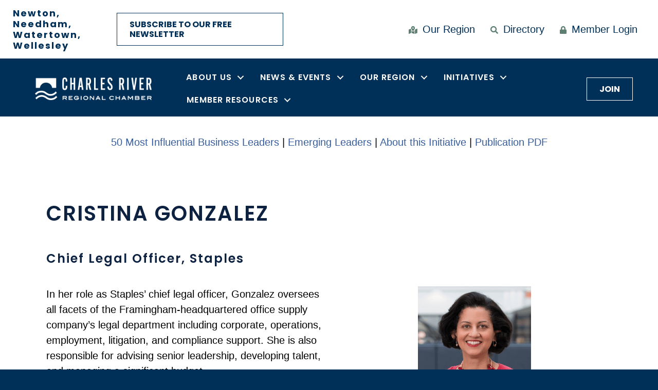

--- FILE ---
content_type: text/plain
request_url: https://www.google-analytics.com/j/collect?v=1&_v=j102&a=1596149043&t=pageview&_s=1&dl=https%3A%2F%2Fwww.charlesriverchamber.com%2Fcristina-gonzalez%2F&ul=en-us%40posix&dt=Business%20Leader%20of%20Color%20%7C%20Cristina%20Gonzalez%20-%20Charles%20River%20Regional%20Chamber&sr=1280x720&vp=1280x720&_u=IEBAAEABAAAAACAAI~&jid=1761935370&gjid=2047761303&cid=2112857660.1769371707&tid=UA-86069627-3&_gid=990937231.1769371707&_r=1&_slc=1&z=133880988
body_size: -453
content:
2,cG-LDK5GNR159